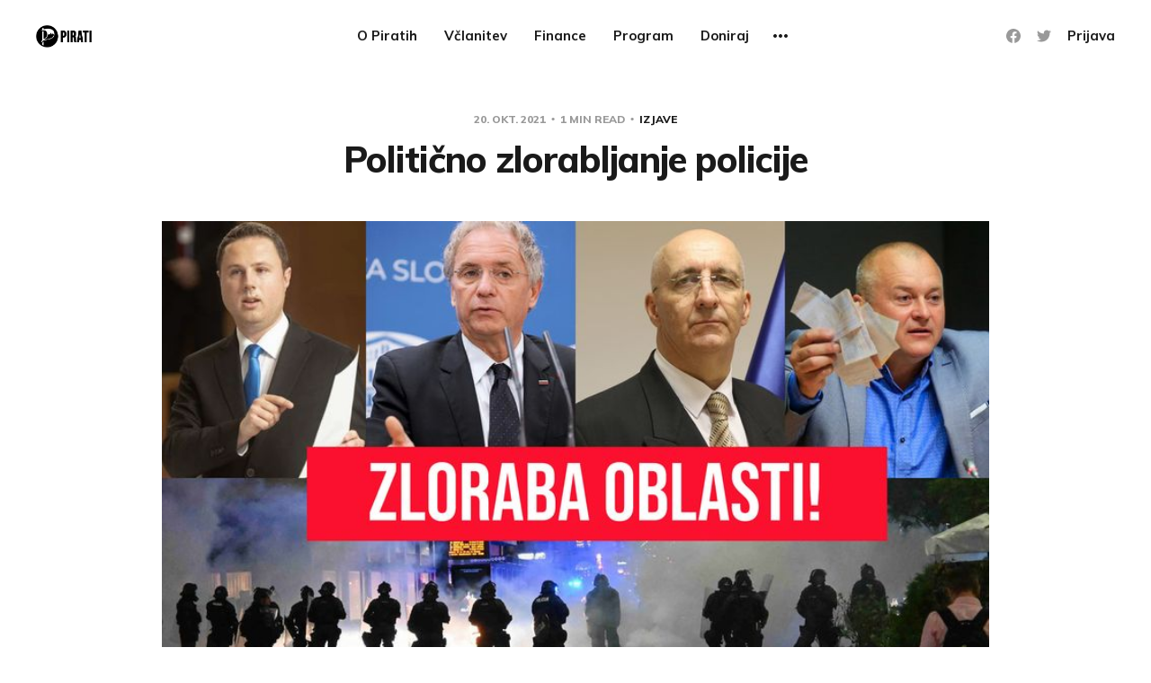

--- FILE ---
content_type: text/html; charset=utf-8
request_url: https://piratskastranka.si/politicno-zlorabljanje-policije/
body_size: 8196
content:
<!DOCTYPE html>
<html lang="sl">

<head>
    <meta charset="utf-8">
    <meta name="viewport" content="width=device-width, initial-scale=1">
    <title>Politično zlorabljanje policije</title>
    <link rel="stylesheet" href="/assets/built/screen.css?v=c19be3aa88">
    <link rel="preconnect" href="https://fonts.gstatic.com">
    <link rel="stylesheet" href="https://fonts.googleapis.com/css2?family=Mulish:ital,wght@0,400;0,700;0,800;1,400;1,700&display=swap">

    <link rel="icon" href="/favicon.png" type="image/png" />
    <link rel="canonical" href="https://piratskastranka.si/politicno-zlorabljanje-policije/" />
    <meta name="referrer" content="no-referrer-when-downgrade" />
    <link rel="amphtml" href="https://piratskastranka.si/politicno-zlorabljanje-policije/amp/" />
    
    <meta property="og:site_name" content="Pirati" />
    <meta property="og:type" content="article" />
    <meta property="og:title" content="Politično zlorabljanje policije" />
    <meta property="og:description" content="Komisija za nadzor obveščevalnih in varnostnih služb (KNOVS) je v svojem nadzoru ravnanja policije na protestih ugotovila, da so v štabih policije za čas protesta v torek, 5. 10. 2021, bili prisotni minister za notranje zadeve Aleš Hojs, direktor policije Anton Olaj, državni sekretar za nacionalno varnost Žan Mahnič in" />
    <meta property="og:url" content="https://piratskastranka.si/politicno-zlorabljanje-policije/" />
    <meta property="og:image" content="https://piratskastranka.si/content/images/2021/10/246447254_10160364092102275_8204492395642672364_n.jpg" />
    <meta property="article:published_time" content="2021-10-20T17:53:26.000Z" />
    <meta property="article:modified_time" content="2021-10-31T13:46:36.000Z" />
    <meta property="article:tag" content="Izjave" />
    <meta property="article:tag" content="Policija" />
    <meta property="article:tag" content="Protesti" />
    
    <meta property="article:publisher" content="https://www.facebook.com/Piratska.Stranka.Slovenije/" />
    <meta name="twitter:card" content="summary_large_image" />
    <meta name="twitter:title" content="Politično zlorabljanje policije" />
    <meta name="twitter:description" content="Komisija za nadzor obveščevalnih in varnostnih služb (KNOVS) je v svojem nadzoru ravnanja policije na protestih ugotovila, da so v štabih policije za čas protesta v torek, 5. 10. 2021, bili prisotni minister za notranje zadeve Aleš Hojs, direktor policije Anton Olaj, državni sekretar za nacionalno varnost Žan Mahnič in" />
    <meta name="twitter:url" content="https://piratskastranka.si/politicno-zlorabljanje-policije/" />
    <meta name="twitter:image" content="https://piratskastranka.si/content/images/2021/10/246447254_10160364092102275_8204492395642672364_n.jpg" />
    <meta name="twitter:label1" content="Written by" />
    <meta name="twitter:data1" content="Jasmin Feratović" />
    <meta name="twitter:label2" content="Filed under" />
    <meta name="twitter:data2" content="Izjave, Policija, Protesti" />
    <meta name="twitter:site" content="@piratskastranka" />
    <meta property="og:image:width" content="811" />
    <meta property="og:image:height" content="540" />
    
    <script type="application/ld+json">
{
    "@context": "https://schema.org",
    "@type": "Article",
    "publisher": {
        "@type": "Organization",
        "name": "Pirati",
        "url": "https://piratskastranka.si/",
        "logo": {
            "@type": "ImageObject",
            "url": "https://piratskastranka.si/content/images/2021/11/Novi-znak-stranke-2-1.png"
        }
    },
    "author": {
        "@type": "Person",
        "name": "Jasmin Feratović",
        "image": {
            "@type": "ImageObject",
            "url": "https://piratskastranka.si/content/images/2021/11/Novi-znak-stranke.png",
            "width": 882,
            "height": 882
        },
        "url": "https://piratskastranka.si/author/jasmin/",
        "sameAs": []
    },
    "headline": "Politično zlorabljanje policije",
    "url": "https://piratskastranka.si/politicno-zlorabljanje-policije/",
    "datePublished": "2021-10-20T17:53:26.000Z",
    "dateModified": "2021-10-31T13:46:36.000Z",
    "image": {
        "@type": "ImageObject",
        "url": "https://piratskastranka.si/content/images/2021/10/246447254_10160364092102275_8204492395642672364_n.jpg",
        "width": 811,
        "height": 540
    },
    "keywords": "Izjave, Policija, Protesti",
    "description": "Komisija za nadzor obveščevalnih in varnostnih služb (KNOVS) je v svojem nadzoru\nravnanja policije na protestih ugotovila, da so v štabih policije za čas\nprotesta v torek, 5. 10. 2021, bili prisotni minister za notranje zadeve Aleš\nHojs, direktor policije Anton Olaj, državni sekretar za nacionalno varnost Žan\nMahnič in sekretar na ministrstvu za notranje zadeve Franc Kangler.[1]\n\nJanša in njegova vlada imata totalitarno predstavo tega, kako bi policija morala\ndelovati.\n\nSkozi to se odraža njihov",
    "mainEntityOfPage": {
        "@type": "WebPage",
        "@id": "https://piratskastranka.si/"
    }
}
    </script>

    <meta name="generator" content="Ghost 4.48" />
    <link rel="alternate" type="application/rss+xml" title="Pirati" href="https://piratskastranka.si/rss/" />
    
    <script defer src="/public/cards.min.js?v=c19be3aa88"></script>
    <link rel="stylesheet" type="text/css" href="/public/cards.min.css?v=c19be3aa88">
    <link rel="me" href="https://m.prt.si/@pirati" />

<!-- Matomo -->
<script type="text/javascript">
  var _paq = window._paq || [];
  /* tracker methods like "setCustomDimension" should be called before "trackPageView" */
  _paq.push(['trackPageView']);
  _paq.push(['enableLinkTracking']);
  (function() {
    var u="https://track.piratskastranka.si/";
    _paq.push(['setTrackerUrl', u+'matomo.php']);
    _paq.push(['setSiteId', '1']);
    var d=document, g=d.createElement('script'), s=d.getElementsByTagName('script')[0];
    g.type='text/javascript'; g.async=true; g.defer=true; g.src=u+'matomo.js'; s.parentNode.insertBefore(g,s);
  })();
</script>
<noscript><p><img src="https://track.piratskastranka.si/matomo.php?idsite=1&amp;rec=1" style="border:0;" alt="" /></p></noscript>
<!-- End Matomo Code -->

<!--- CTA banner -->
<script>
function showBanner() {
    let elBanner = document.createElement('div');
    elBanner.className = 'top-cta-banner';
    elBanner.innerHTML = `
    <a href="https://zupani.zakonodajni-predlog.si/?mtm_campaign=home&mtm_kwd=cta#podpisi" target="_blank" class="cta-link" onclick="_paq.push(['trackEvent', 'CTA Banner', 'Link Click', 'https://zupani.zakonodajni-predlog.si/#podpisi']);">
        <p class="cta-text">👉 Kliknite in podpišite pobudo za omejitev županskih mandatov! 📝
</p>
    </a>`;
    elBanner.style.margin = '0';

    let elBody = document.getElementsByTagName('body')[0];
    elBody.prepend(elBanner);
}
    
document.addEventListener("DOMContentLoaded", function(event) { 
  //showBanner();
});
</script>
<!--- End CTA banner -->

<style>
.top-cta-banner {
    background-color: black;
    color: white;
    margin: 0;
    text-align: center;
    font-weight: bold;
    font-size: 18px;
}
    
.top-cta-banner p {
    margin: 0;
    color: white;
}
    
span.post-card-tags {
 font-family: Monsterrat, sans-serif;
}
</style><style>:root {--ghost-accent-color: #15171A;}</style>
</head>

<body class="post-template tag-izjave tag-policija tag-protesti">
    <div class="site">
        <header id="site-header" class="site-header">
    <div class="header-inner">
        <div class="header-brand">
            <a class="logo" href="https://piratskastranka.si">
                    <img class="logo-image" src="https://piratskastranka.si/content/images/2021/11/Novi-znak-stranke-2-1.png" alt="Pirati">
            </a>

            <div class="burger">
                <div class="burger-bar"></div>
                <div class="burger-bar"></div>
            </div>
        </div>

        <nav class="header-nav">
                        <a class="menu-item menu-item-o-piratih" href="https://piratskastranka.si/o-nas/">O Piratih</a>
        <a class="menu-item menu-item-vclanitev" href="https://piratskastranka.si/vclanitev/">Včlanitev</a>
        <a class="menu-item menu-item-finance" href="https://piratskastranka.si/finance/">Finance</a>
        <a class="menu-item menu-item-program" href="https://piratskastranka.si/program/">Program</a>
        <a class="menu-item menu-item-doniraj" href="https://piratskastranka.si/doniraj/">Doniraj</a>
        <a class="menu-item menu-item-razpisi" href="https://piratskastranka.si/razpisi/">Razpisi</a>

        </nav>

        <div class="header-actions">
            <div class="social">
                    <a class="social-item social-item-facebook"
                        href="https://www.facebook.com/Piratska.Stranka.Slovenije/" target="_blank"
                        rel="noopener noreferrer" aria-label="Facebook">
                        <svg class="icon" viewBox="0 0 24 24" xmlns="http://www.w3.org/2000/svg"><path d="M23.9981 11.9991C23.9981 5.37216 18.626 0 11.9991 0C5.37216 0 0 5.37216 0 11.9991C0 17.9882 4.38789 22.9522 10.1242 23.8524V15.4676H7.07758V11.9991H10.1242V9.35553C10.1242 6.34826 11.9156 4.68714 14.6564 4.68714C15.9692 4.68714 17.3424 4.92149 17.3424 4.92149V7.87439H15.8294C14.3388 7.87439 13.8739 8.79933 13.8739 9.74824V11.9991H17.2018L16.6698 15.4676H13.8739V23.8524C19.6103 22.9522 23.9981 17.9882 23.9981 11.9991Z"/></svg>                    </a>

                    <a class="social-item social-item-twitter"
                        href="https://twitter.com/piratskastranka" target="_blank"
                        rel="noopener noreferrer" aria-label="Twitter">
                        <svg class="icon" viewBox="0 0 24 24" xmlns="http://www.w3.org/2000/svg"><path d="M23.954 4.569c-.885.389-1.83.654-2.825.775 1.014-.611 1.794-1.574 2.163-2.723-.951.555-2.005.959-3.127 1.184-.896-.959-2.173-1.559-3.591-1.559-2.717 0-4.92 2.203-4.92 4.917 0 .39.045.765.127 1.124C7.691 8.094 4.066 6.13 1.64 3.161c-.427.722-.666 1.561-.666 2.475 0 1.71.87 3.213 2.188 4.096-.807-.026-1.566-.248-2.228-.616v.061c0 2.385 1.693 4.374 3.946 4.827-.413.111-.849.171-1.296.171-.314 0-.615-.03-.916-.086.631 1.953 2.445 3.377 4.604 3.417-1.68 1.319-3.809 2.105-6.102 2.105-.39 0-.779-.023-1.17-.067 2.189 1.394 4.768 2.209 7.557 2.209 9.054 0 13.999-7.496 13.999-13.986 0-.209 0-.42-.015-.63.961-.689 1.8-1.56 2.46-2.548l-.047-.02z"/></svg>                    </a>
            </div>

                <button class="button-text menu-item members-login" data-portal="signin">Prijava</button>
        </div>
    </div>
</header>


        <div class="site-content">
            
<div class="content-area">
    <main class="site-main">
            <article class="single post tag-izjave tag-policija tag-protesti">
    <header class="single-header kg-canvas">
            <div class="single-meta">
                <span class="single-meta-item single-meta-date">
                    <time datetime="2021-10-20">
                        20. okt. 2021
                    </time>
                </span>

                <span class="single-meta-item single-meta-length">
                    1 min read
                </span>

                    <span class="single-meta-item single-meta-tag">
                        <a class="post-tag post-tag-izjave" href="/tag/izjave/">Izjave</a>
                    </span>
            </div>

        <h1 class="single-title">Politično zlorabljanje policije</h1>


                <figure class="single-media kg-width-wide">
                    <img srcset="/content/images/size/w400/2021/10/246447254_10160364092102275_8204492395642672364_n.jpg 400w,
/content/images/size/w750/2021/10/246447254_10160364092102275_8204492395642672364_n.jpg 750w,
/content/images/size/w960/2021/10/246447254_10160364092102275_8204492395642672364_n.jpg 960w,
/content/images/size/w1140/2021/10/246447254_10160364092102275_8204492395642672364_n.jpg 1140w" sizes="(min-width: 1023px) 920px, calc(90vw)" src="/content/images/size/w960/2021/10/246447254_10160364092102275_8204492395642672364_n.jpg" alt="Politično zlorabljanje policije">
                </figure>
    </header>

    <div class="single-content kg-canvas u-text-format">
        <!--kg-card-begin: markdown--><p>Komisija za nadzor obveščevalnih in varnostnih služb (KNOVS) je v svojem nadzoru ravnanja policije na protestih ugotovila, da so v štabih policije za čas protesta v torek, 5. 10. 2021, bili prisotni minister za notranje zadeve Aleš Hojs, direktor policije Anton Olaj, državni sekretar za nacionalno varnost Žan Mahnič in sekretar na ministrstvu za notranje zadeve Franc Kangler.<sup class="footnote-ref"><a href="#fn1" id="fnref1">[1]</a></sup></p>
<p>Janša in njegova vlada imata totalitarno predstavo tega, kako bi policija morala delovati.</p>
<p>Skozi to se odraža njihov odnos do temeljnih elementov ustavne demokracije, predvsem t.i. principa zavor in ravnovesij ter razmejitve pristojnosti med različnimi organi znotraj posameznih stebrov oblasti ter njihova neodvisnost. Namen teh načel je preprečevanje zlorabe oblasti.<sup class="footnote-ref"><a href="#fn2" id="fnref2">[2]</a></sup></p>
<p>Ta zloraba je jasno vidna na primeru protestov, zoper katere je policija redno uporabljana kot represiven organ, medtem ko ukrepanje zoper težje oblike kriminalitete vlada namerno omejuje.<sup class="footnote-ref"><a href="#fn3" id="fnref3">[3]</a></sup></p>
<p>Postavljanje lojalnih in nekompetentnih kadrov na visoke pozicije znotraj policije in NPU ter premeščanje neposlušnih kadrov poteka že vse od nastopa vladnega mandata. Sprejetih ali predlaganih je bilo tudi več zakonskih in podzakonskih sprememb, s katerimi se je policijo iz organa, ki skrbi za varnost vseh, pretvorilo v represiven organ, ki oblasti pomaga zatirati lastno ljudstvo.<sup class="footnote-ref"><a href="#fn4" id="fnref4">[4]</a></sup></p>
<p>Policija je na protestu 5. 10. 2021 uporabila prekomerno količino sile, zaradi velikih količin solzivca so trpeli protestniki in vsi, ki so se znašli, ali živeli v okolici protestov.<sup class="footnote-ref"><a href="#fn5" id="fnref5">[5]</a></sup></p>
<p>Kaj so Hojs, Kangler, Mahnič in Olaj počeli v operativnem štabu policije še ni jasno, njihova pojasnila so za zdaj izredno skopa in nezadovoljiva. V kolikor se izkaže, da je njihova prisotnost botrovala prekomerni rabi sile zoper protestnike, je to zloraba položaja ter oblasti in nov grob poseg v neodvisnost delovanja policije iz strani vlade, ki ruši temelje demokratične države.</p>
<hr class="footnotes-sep">
<section class="footnotes">
<ol class="footnotes-list">
<li id="fn1" class="footnote-item"><p><a href="https://prt.si/hojvstabu">https://prt.si/hojvstabu</a> <a href="#fnref1" class="footnote-backref">↩︎</a></p>
</li>
<li id="fn2" class="footnote-item"><p><a href="https://prt.si/deloblasti">https://prt.si/deloblasti</a> <a href="#fnref2" class="footnote-backref">↩︎</a></p>
</li>
<li id="fn3" class="footnote-item"><p><a href="https://prt.si/podrepolic">https://prt.si/podrepolic</a> <a href="#fnref3" class="footnote-backref">↩︎</a></p>
</li>
<li id="fn4" class="footnote-item"><p><a href="https://prt.si/zakorgpol">https://prt.si/zakorgpol</a> <a href="#fnref4" class="footnote-backref">↩︎</a></p>
</li>
<li id="fn5" class="footnote-item"><p><a href="https://prt.si/policnasil">https://prt.si/policnasil</a> <a href="#fnref5" class="footnote-backref">↩︎</a></p>
</li>
</ol>
</section>
<!--kg-card-end: markdown-->
    </div>

        <footer class="single-footer container small">
            <div class="single-footer-left">
                    <div class="navigation navigation-previous">
                        <a class="navigation-link" href="/minister-vizjak-predlagal-izogibanje-davkom/" aria-label="Previous post">
                            <span class="navigation-icon"><svg class="icon" xmlns="http://www.w3.org/2000/svg" viewBox="0 0 32 32">
    <path d="M26.667 14.667v2.667h-16L18 24.667l-1.893 1.893L5.547 16l10.56-10.56L18 7.333l-7.333 7.333h16z"></path>
</svg></span>
                        </a>
                    </div>
            </div>

            <div class="single-footer-middle">
                <div class="single-footer-top">
                    <h3 class="single-footer-title">Published by:</h3>
                    <div class="author-list">
                            <div class="author-image-placeholder u-placeholder square">
                                <a href="/author/jasmin/" title="Jasmin Feratović">
                                    <img class="author-image u-object-fit" src="/content/images/size/w150/2021/11/Novi-znak-stranke.png" alt="Jasmin Feratović" loading="lazy">
                                </a>
                            </div>
                    </div>
                </div>

                <div class="single-footer-bottom">
                    <div class="share">
                        <a class="share-link share-link-facebook"
                            href="https://www.facebook.com/sharer.php?u=https://piratskastranka.si/politicno-zlorabljanje-policije/"
                            target="_blank" rel="noopener noreferrer">
                            <svg class="icon" viewBox="0 0 24 24" xmlns="http://www.w3.org/2000/svg"><path d="M23.9981 11.9991C23.9981 5.37216 18.626 0 11.9991 0C5.37216 0 0 5.37216 0 11.9991C0 17.9882 4.38789 22.9522 10.1242 23.8524V15.4676H7.07758V11.9991H10.1242V9.35553C10.1242 6.34826 11.9156 4.68714 14.6564 4.68714C15.9692 4.68714 17.3424 4.92149 17.3424 4.92149V7.87439H15.8294C14.3388 7.87439 13.8739 8.79933 13.8739 9.74824V11.9991H17.2018L16.6698 15.4676H13.8739V23.8524C19.6103 22.9522 23.9981 17.9882 23.9981 11.9991Z"/></svg>                            Share
                        </a>
                        <a class="share-link share-link-twitter"
                            href="https://twitter.com/intent/tweet?url=https://piratskastranka.si/politicno-zlorabljanje-policije/&text=Politi%C4%8Dno%20zlorabljanje%20policije"
                            target="_blank" rel="noopener noreferrer">
                            <svg class="icon" viewBox="0 0 24 24" xmlns="http://www.w3.org/2000/svg"><path d="M23.954 4.569c-.885.389-1.83.654-2.825.775 1.014-.611 1.794-1.574 2.163-2.723-.951.555-2.005.959-3.127 1.184-.896-.959-2.173-1.559-3.591-1.559-2.717 0-4.92 2.203-4.92 4.917 0 .39.045.765.127 1.124C7.691 8.094 4.066 6.13 1.64 3.161c-.427.722-.666 1.561-.666 2.475 0 1.71.87 3.213 2.188 4.096-.807-.026-1.566-.248-2.228-.616v.061c0 2.385 1.693 4.374 3.946 4.827-.413.111-.849.171-1.296.171-.314 0-.615-.03-.916-.086.631 1.953 2.445 3.377 4.604 3.417-1.68 1.319-3.809 2.105-6.102 2.105-.39 0-.779-.023-1.17-.067 2.189 1.394 4.768 2.209 7.557 2.209 9.054 0 13.999-7.496 13.999-13.986 0-.209 0-.42-.015-.63.961-.689 1.8-1.56 2.46-2.548l-.047-.02z"/></svg>                            Tweet
                        </a>
                    </div>
                </div>
            </div>

            <div class="single-footer-right">
                    <div class="navigation navigation-next">
                        <a class="navigation-link" href="/komentar-na-zakon-o-dolgotrajni-oskrbi/" aria-label="Next post">
                            <span class="navigation-icon"><svg class="icon" xmlns="http://www.w3.org/2000/svg" viewBox="0 0 32 32">
    <path d="M5.333 14.667v2.667h16L14 24.667l1.893 1.893L26.453 16 15.893 5.44 14 7.333l7.333 7.333h-16z"></path>
</svg></span>
                        </a>
                    </div>
            </div>
        </footer>
</article>                    <section class="related-wrapper">
            <div class="container small">
                <h3 class="related-title">Sorodne teme</h3>
                <div class="post-feed related-feed">
                        <article class="feed post" data-month="oktober 2025">
    <div class="feed-calendar">
        <div class="feed-calendar-month">
            okt.
        </div>
        <div class="feed-calendar-day">
            29
        </div>
    </div>
    <div class="feed-image u-placeholder rectangle">
            <img class="u-object-fit"
                srcset="/content/images/size/w400/2025/10/Kopija-izdelka-AI-powered-cops--1-.png 400w,
/content/images/size/w750/2025/10/Kopija-izdelka-AI-powered-cops--1-.png 750w,
/content/images/size/w960/2025/10/Kopija-izdelka-AI-powered-cops--1-.png 960w,
/content/images/size/w1140/2025/10/Kopija-izdelka-AI-powered-cops--1-.png 1140w"
                sizes="(min-width: 576px) 160px, 90vw"
                src="/content/images/size/w750/2025/10/Kopija-izdelka-AI-powered-cops--1-.png"
                alt="Ker ne znajo obvladati organiziranega kriminala, uvajajo represijo za vse državljane"
                loading="lazy"
            >
    </div>
    <div class="feed-wrapper">
        <h2 class="feed-title">Ker ne znajo obvladati organiziranega kriminala, uvajajo represijo za vse državljane</h2>
            <div class="feed-excerpt">Ker se policija ni znala spopasti s kriminalnim kartelom na Dolenjskem, bo vlada zdaj uvedla policijsko državo za vse. Vlada</div>
        <div class="feed-right">
            <time class="feed-date" datetime="2025-10-29">
                29. okt. 2025
            </time>
            <div class="feed-visibility feed-visibility-public">
                <svg class="icon" xmlns="http://www.w3.org/2000/svg" viewBox="0 0 32 32">
    <path d="M16 23.027L24.24 28l-2.187-9.373 7.28-6.307-9.587-.827-3.747-8.827-3.747 8.827-9.587.827 7.267 6.307L7.759 28l8.24-4.973z"></path>
</svg>            </div>
                <div class="feed-length">
                    1 min read
                </div>
            <div class="feed-icon">
                <svg class="icon" xmlns="http://www.w3.org/2000/svg" viewBox="0 0 32 32">
    <path d="M11.453 22.107L17.56 16l-6.107-6.12L13.333 8l8 8-8 8-1.88-1.893z"></path>
</svg>            </div>
        </div>
    </div>
    <a class="u-permalink" href="/ker-vlada-ni-znala-obracunati-z-organiziranim-kriminalom-zdaj-uvaja-represijo-za-vse-drzavljane/" aria-label="Ker ne znajo obvladati organiziranega kriminala, uvajajo represijo za vse državljane"></a>
</article>                        <article class="feed post" data-month="oktober 2025">
    <div class="feed-calendar">
        <div class="feed-calendar-month">
            okt.
        </div>
        <div class="feed-calendar-day">
            28
        </div>
    </div>
    <div class="feed-image u-placeholder rectangle">
            <img class="u-object-fit"
                srcset="/content/images/size/w400/2025/10/AI-powered-cops--1-.png 400w,
/content/images/size/w750/2025/10/AI-powered-cops--1-.png 750w,
/content/images/size/w960/2025/10/AI-powered-cops--1-.png 960w,
/content/images/size/w1140/2025/10/AI-powered-cops--1-.png 1140w"
                sizes="(min-width: 576px) 160px, 90vw"
                src="/content/images/size/w750/2025/10/AI-powered-cops--1-.png"
                alt="Umetna inteligenca je najstnika z vrečko čipsa označila za oboroženo grožnjo"
                loading="lazy"
            >
    </div>
    <div class="feed-wrapper">
        <h2 class="feed-title">Umetna inteligenca je najstnika z vrečko čipsa označila za oboroženo grožnjo</h2>
            <div class="feed-excerpt">V ZDA so oboroženi policisti vklenili 16-letnega dijaka, ker je sistem umetne inteligence napačno zaznal, da v rokah drži pištolo.</div>
        <div class="feed-right">
            <time class="feed-date" datetime="2025-10-28">
                28. okt. 2025
            </time>
            <div class="feed-visibility feed-visibility-public">
                <svg class="icon" xmlns="http://www.w3.org/2000/svg" viewBox="0 0 32 32">
    <path d="M16 23.027L24.24 28l-2.187-9.373 7.28-6.307-9.587-.827-3.747-8.827-3.747 8.827-9.587.827 7.267 6.307L7.759 28l8.24-4.973z"></path>
</svg>            </div>
                <div class="feed-length">
                    1 min read
                </div>
            <div class="feed-icon">
                <svg class="icon" xmlns="http://www.w3.org/2000/svg" viewBox="0 0 32 32">
    <path d="M11.453 22.107L17.56 16l-6.107-6.12L13.333 8l8 8-8 8-1.88-1.893z"></path>
</svg>            </div>
        </div>
    </div>
    <a class="u-permalink" href="/umetna-inteligenca-je-najstnika-z-vrecko-cipsa-oznacila-za-oborozeno-groznjo-2/" aria-label="Umetna inteligenca je najstnika z vrečko čipsa označila za oboroženo grožnjo"></a>
</article>                        <article class="feed post" data-month="september 2025">
    <div class="feed-calendar">
        <div class="feed-calendar-month">
            sep.
        </div>
        <div class="feed-calendar-day">
            28
        </div>
    </div>
    <div class="feed-image u-placeholder rectangle">
            <img class="u-object-fit"
                srcset="/content/images/size/w400/2025/09/Izdelek-brez-naslova--28-.png 400w,
/content/images/size/w750/2025/09/Izdelek-brez-naslova--28-.png 750w,
/content/images/size/w960/2025/09/Izdelek-brez-naslova--28-.png 960w,
/content/images/size/w1140/2025/09/Izdelek-brez-naslova--28-.png 1140w"
                sizes="(min-width: 576px) 160px, 90vw"
                src="/content/images/size/w750/2025/09/Izdelek-brez-naslova--28-.png"
                alt="Protest za dostojen javni potniški promet"
                loading="lazy"
            >
    </div>
    <div class="feed-wrapper">
        <h2 class="feed-title">Protest za dostojen javni potniški promet</h2>
            <div class="feed-excerpt">V petek, 26. septembra, smo se pridružili protestni akciji za dostojen javni potniški promet pred Direkcijo za infrastrukturo. Slovenija leta</div>
        <div class="feed-right">
            <time class="feed-date" datetime="2025-09-28">
                28. sep. 2025
            </time>
            <div class="feed-visibility feed-visibility-public">
                <svg class="icon" xmlns="http://www.w3.org/2000/svg" viewBox="0 0 32 32">
    <path d="M16 23.027L24.24 28l-2.187-9.373 7.28-6.307-9.587-.827-3.747-8.827-3.747 8.827-9.587.827 7.267 6.307L7.759 28l8.24-4.973z"></path>
</svg>            </div>
                <div class="feed-length">
                    1 min read
                </div>
            <div class="feed-icon">
                <svg class="icon" xmlns="http://www.w3.org/2000/svg" viewBox="0 0 32 32">
    <path d="M11.453 22.107L17.56 16l-6.107-6.12L13.333 8l8 8-8 8-1.88-1.893z"></path>
</svg>            </div>
        </div>
    </div>
    <a class="u-permalink" href="/protest-za-dostojen-javni-potniski-promet/" aria-label="Protest za dostojen javni potniški promet"></a>
</article>                        <article class="feed post" data-month="avgust 2025">
    <div class="feed-calendar">
        <div class="feed-calendar-month">
            avg.
        </div>
        <div class="feed-calendar-day">
            04
        </div>
    </div>
    <div class="feed-image u-placeholder rectangle">
            <img class="u-object-fit"
                srcset="/content/images/size/w400/2025/08/Kopija-izdelka--lihtuber-se-ne-da.png 400w,
/content/images/size/w750/2025/08/Kopija-izdelka--lihtuber-se-ne-da.png 750w,
/content/images/size/w960/2025/08/Kopija-izdelka--lihtuber-se-ne-da.png 960w,
/content/images/size/w1140/2025/08/Kopija-izdelka--lihtuber-se-ne-da.png 1140w"
                sizes="(min-width: 576px) 160px, 90vw"
                src="/content/images/size/w750/2025/08/Kopija-izdelka--lihtuber-se-ne-da.png"
                alt="Dvig cen javnega prevoza: bomo za manj plačevali več?"
                loading="lazy"
            >
    </div>
    <div class="feed-wrapper">
        <h2 class="feed-title">Dvig cen javnega prevoza: bomo za manj plačevali več?</h2>
            <div class="feed-excerpt">S 1. avgustom so se cene enkratnih vozovnic v javnem prometu občutno zvišale, tudi za več kot 20 odstotkov. Najkrajša</div>
        <div class="feed-right">
            <time class="feed-date" datetime="2025-08-04">
                4. avg. 2025
            </time>
            <div class="feed-visibility feed-visibility-public">
                <svg class="icon" xmlns="http://www.w3.org/2000/svg" viewBox="0 0 32 32">
    <path d="M16 23.027L24.24 28l-2.187-9.373 7.28-6.307-9.587-.827-3.747-8.827-3.747 8.827-9.587.827 7.267 6.307L7.759 28l8.24-4.973z"></path>
</svg>            </div>
                <div class="feed-length">
                    1 min read
                </div>
            <div class="feed-icon">
                <svg class="icon" xmlns="http://www.w3.org/2000/svg" viewBox="0 0 32 32">
    <path d="M11.453 22.107L17.56 16l-6.107-6.12L13.333 8l8 8-8 8-1.88-1.893z"></path>
</svg>            </div>
        </div>
    </div>
    <a class="u-permalink" href="/javni-prevoz-podrazitev/" aria-label="Dvig cen javnega prevoza: bomo za manj plačevali več?"></a>
</article>                        <article class="feed post" data-month="junij 2025">
    <div class="feed-calendar">
        <div class="feed-calendar-month">
            jun.
        </div>
        <div class="feed-calendar-day">
            03
        </div>
    </div>
    <div class="feed-image u-placeholder rectangle">
            <img class="u-object-fit"
                srcset="/content/images/size/w400/2025/06/BiometRIJA.png 400w,
/content/images/size/w750/2025/06/BiometRIJA.png 750w,
/content/images/size/w960/2025/06/BiometRIJA.png 960w,
/content/images/size/w1140/2025/06/BiometRIJA.png 1140w"
                sizes="(min-width: 576px) 160px, 90vw"
                src="/content/images/size/w750/2025/06/BiometRIJA.png"
                alt="Bo francosko podjetje, znano po zlorabah, izvajalo nadzor nad slovenskimi državljani?"
                loading="lazy"
            >
    </div>
    <div class="feed-wrapper">
        <h2 class="feed-title">Bo francosko podjetje, znano po zlorabah, izvajalo nadzor nad slovenskimi državljani?</h2>
            <div class="feed-excerpt">Ministrstvo za notranje zadeve (MNZ) je na razpisu za tehnično opremo za biometrični nadzor prejelo zgolj eno ponudbo – in sicer</div>
        <div class="feed-right">
            <time class="feed-date" datetime="2025-06-03">
                3. jun. 2025
            </time>
            <div class="feed-visibility feed-visibility-public">
                <svg class="icon" xmlns="http://www.w3.org/2000/svg" viewBox="0 0 32 32">
    <path d="M16 23.027L24.24 28l-2.187-9.373 7.28-6.307-9.587-.827-3.747-8.827-3.747 8.827-9.587.827 7.267 6.307L7.759 28l8.24-4.973z"></path>
</svg>            </div>
                <div class="feed-length">
                    1 min read
                </div>
            <div class="feed-icon">
                <svg class="icon" xmlns="http://www.w3.org/2000/svg" viewBox="0 0 32 32">
    <path d="M11.453 22.107L17.56 16l-6.107-6.12L13.333 8l8 8-8 8-1.88-1.893z"></path>
</svg>            </div>
        </div>
    </div>
    <a class="u-permalink" href="/bo-francosko-podjetje-znano-po-zlorabah-izvajalo-nadzor-nad-slovenskimi-drzavljani/" aria-label="Bo francosko podjetje, znano po zlorabah, izvajalo nadzor nad slovenskimi državljani?"></a>
</article>                </div>
            </div>
        </section>
                </main>
</div>


        </div>

        <footer class="site-footer container">
    <div class="footer-inner">
        <div class="footer-left">
            <div class="copyright">
                Pirati © 2026
            </div>
        </div>

        <nav class="footer-nav">
            
            <a class="menu-item badge" href="https://ghost.org/" target="_blank" rel="noopener noreferrer">Published with Ghost</a>
        </nav>

        <div class="footer-right">
            <div class="social">
                    <a class="social-item social-item-facebook"
                        href="https://www.facebook.com/Piratska.Stranka.Slovenije/" target="_blank"
                        rel="noopener noreferrer" aria-label="Facebook">
                        <svg class="icon" viewBox="0 0 24 24" xmlns="http://www.w3.org/2000/svg"><path d="M23.9981 11.9991C23.9981 5.37216 18.626 0 11.9991 0C5.37216 0 0 5.37216 0 11.9991C0 17.9882 4.38789 22.9522 10.1242 23.8524V15.4676H7.07758V11.9991H10.1242V9.35553C10.1242 6.34826 11.9156 4.68714 14.6564 4.68714C15.9692 4.68714 17.3424 4.92149 17.3424 4.92149V7.87439H15.8294C14.3388 7.87439 13.8739 8.79933 13.8739 9.74824V11.9991H17.2018L16.6698 15.4676H13.8739V23.8524C19.6103 22.9522 23.9981 17.9882 23.9981 11.9991Z"/></svg>                    </a>

                    <a class="social-item social-item-twitter"
                        href="https://twitter.com/piratskastranka" target="_blank"
                        rel="noopener noreferrer" aria-label="Twitter">
                        <svg class="icon" viewBox="0 0 24 24" xmlns="http://www.w3.org/2000/svg"><path d="M23.954 4.569c-.885.389-1.83.654-2.825.775 1.014-.611 1.794-1.574 2.163-2.723-.951.555-2.005.959-3.127 1.184-.896-.959-2.173-1.559-3.591-1.559-2.717 0-4.92 2.203-4.92 4.917 0 .39.045.765.127 1.124C7.691 8.094 4.066 6.13 1.64 3.161c-.427.722-.666 1.561-.666 2.475 0 1.71.87 3.213 2.188 4.096-.807-.026-1.566-.248-2.228-.616v.061c0 2.385 1.693 4.374 3.946 4.827-.413.111-.849.171-1.296.171-.314 0-.615-.03-.916-.086.631 1.953 2.445 3.377 4.604 3.417-1.68 1.319-3.809 2.105-6.102 2.105-.39 0-.779-.023-1.17-.067 2.189 1.394 4.768 2.209 7.557 2.209 9.054 0 13.999-7.496 13.999-13.986 0-.209 0-.42-.015-.63.961-.689 1.8-1.56 2.46-2.548l-.047-.02z"/></svg>                    </a>
            </div>
        </div>
    </div>
</footer>        <!-- Root element of PhotoSwipe. Must have class pswp. -->
<div class="pswp" tabindex="-1" role="dialog" aria-hidden="true">
    <!-- Background of PhotoSwipe.
        It's a separate element as animating opacity is faster than rgba(). -->
    <div class="pswp__bg"></div>

    <!-- Slides wrapper with overflow:hidden. -->
    <div class="pswp__scroll-wrap">
        <!-- Container that holds slides.
          PhotoSwipe keeps only 3 of them in the DOM to save memory.
          Don't modify these 3 pswp__item elements, data is added later on. -->
        <div class="pswp__container">
            <div class="pswp__item"></div>
            <div class="pswp__item"></div>
            <div class="pswp__item"></div>
        </div>

        <!-- Default (PhotoSwipeUI_Default) interface on top of sliding area. Can be changed. -->
        <div class="pswp__ui pswp__ui--hidden">
            <div class="pswp__top-bar">
                <!--  Controls are self-explanatory. Order can be changed. -->
                <div class="pswp__counter"></div>

                <button class="pswp__button pswp__button--close" title="Close (Esc)"></button>
                <button class="pswp__button pswp__button--share" title="Share"></button>
                <button class="pswp__button pswp__button--fs" title="Toggle fullscreen"></button>
                <button class="pswp__button pswp__button--zoom" title="Zoom in/out"></button>

                <!-- Preloader demo https://codepen.io/dimsemenov/pen/yyBWoR -->
                <!-- element will get class pswp__preloader--active when preloader is running -->
                <div class="pswp__preloader">
                    <div class="pswp__preloader__icn">
                        <div class="pswp__preloader__cut">
                            <div class="pswp__preloader__donut"></div>
                        </div>
                    </div>
                </div>
            </div>

            <div class="pswp__share-modal pswp__share-modal--hidden pswp__single-tap">
                <div class="pswp__share-tooltip"></div>
            </div>

            <button class="pswp__button pswp__button--arrow--left" title="Previous (arrow left)"></button>
            <button class="pswp__button pswp__button--arrow--right" title="Next (arrow right)"></button>

            <div class="pswp__caption">
                <div class="pswp__caption__center"></div>
            </div>
        </div>
    </div>
</div>    </div>

    <script>
        if (document.body.classList.contains('with-full-cover') && (/Android|webOS|iPhone|iPad|iPod|BlackBerry/i.test(navigator.platform))) {
            document.getElementsByClassName('cover')[0].style.height = window.innerHeight + 'px';
        }
    </script>

    <script>
        var feed = document.querySelector('.post-feed');
        if (feed && !feed.classList.contains('related-feed')) {
            var wrapper = document.querySelector('.feed-layout');
            var feedLayout = localStorage.getItem('edition_layout');
            switch (feedLayout) {
                case 'compact':
                    wrapper.classList.remove('expanded');
                    feed.classList.remove('expanded');
                    break;
                default:
                    break;
            }
        }
    </script>

    <script src="/assets/built/main.min.js?v=c19be3aa88"></script>

    
</body>

</html>
